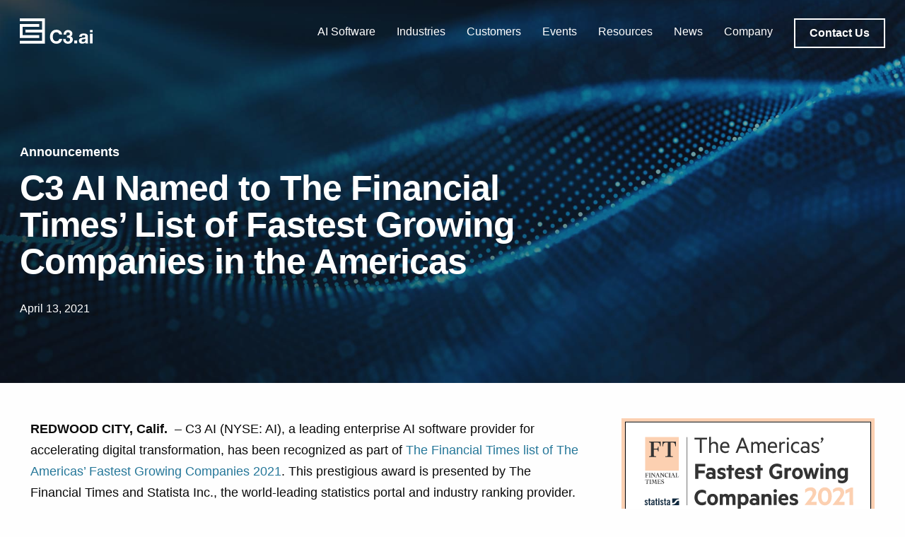

--- FILE ---
content_type: text/css
request_url: https://c3.ai/wp-content/themes/c3-ai-theme/assets/css/theme.css?ver=6.9
body_size: -355
content:
@import url("/wp-content/themes/c3-ai-theme/assets/css/media-kit.css");
@import url("/wp-content/themes/c3-ai-theme/assets/css/media-kit-images.css");

--- FILE ---
content_type: text/css
request_url: https://c3.ai/wp-content/themes/c3-ai-theme/assets/css/media-kit-images.css
body_size: 311
content:
#media-kit-images {
    padding-top: 200px;
    padding-bottom: 80px;
    display: inline-block;
    width: 100%;

    h1 {
        color: var(--C3-Carbon-Gray, #191919);
        font-family: "Helvetica Neue";
        font-size: clamp(40px, 26.9942px + 3.4682vw, 70px);
        font-style: normal;
        font-weight: 700;
        line-height: 130%;
        margin-bottom: clamp(0px, -10.8382px + 2.8902vw, 25px);
    }

    .image-list {
        display: flex;
        flex-wrap: wrap;
        gap: clamp(40px, 22.659px + 4.6243vw, 80px);
        .media-image-card {
            width: 100%;
            color: var(--C3-Carbon-Gray, #191919);
            font-family: "Helvetica Neue";
            font-style: normal;
            max-width: 100%; /* Maximum width it can grow to */

            @media only screen and (min-width: 768px) {
                flex-basis: 300px; /* Initial preferred size */
                flex-grow: 1; /* Allows the item to grow */
                flex-shrink: 1; /* Allows the item to shrink */
                min-width: 300px; /* Minimum width it can shrink to */
                max-width: 408px; /* Maximum width it can grow to */
            }

            .video {
                background-color: #eeeeee;
                min-height: 230px;
                margin-bottom: 10px;
                .responsive-embed {
                    margin-bottom: 5px;
                }
            }

            .image {
                background-color: #eeeeee;
                margin-bottom: 10px;
            }

            .title-area {
                display: flex;
                justify-content: space-between;
                .text {
                    display: flex;
                    align-items: flex-start;
                    flex:1;
                    h2 {
                        font-size: clamp(20px, 19.1329px + 0.2312vw, 22px);
                        font-weight: 700;
                        line-height: 100%;
                        margin-bottom: 0;
                    }
                }
                .icon {
                    display: flex;
                    align-items: flex-start;
                    padding-bottom: 2px;
                    img {
                        display: block;
                        width: clamp(30px, 25.2312px + 1.2717vw, 41px);
                        object-fit: cover;
                    }
                }
            }
        }
    }
}


--- FILE ---
content_type: image/svg+xml
request_url: https://c3.ai/wp-content/uploads/2021/04/FT_AmericasFGC2021_Siegel_RGB.svg
body_size: 5800
content:
<?xml version="1.0" encoding="utf-8" ?>
<!DOCTYPE svg PUBLIC "-//W3C//DTD SVG 1.1//EN" "http://www.w3.org/Graphics/SVG/1.1/DTD/svg11.dtd">
<svg xmlns="http://www.w3.org/2000/svg" id="Ebene_1" data-name="Ebene 1" viewBox="0 0 522.94 212.6"><defs><style>.cls-1{fill:#fff;}.cls-2{fill:#fcd0b1;}.cls-3{fill:none;stroke:#333;stroke-miterlimit:10;}.cls-4{fill:#10293e;}.cls-5{fill:#333;}</style></defs><rect class="cls-1" width="522.94" height="212.6"/><path d="M514.2,8.31v196H8.73V8.31H514.2M516,6.65H7V206H516V6.65Z"/><path class="cls-2" d="M516,6.65V206H7V6.65H516m7-6.65H0V212.6H522.94V0Z"/><line class="cls-3" x1="135.32" y1="38.95" x2="135.32" y2="179.82"/><path class="cls-4" d="M52.32,171.81c-.16-.86-.56-1.34-1.29-1.34s-1,.3-1,.86c0,1.69,4.22,2.37,4.22,5.58,0,1.93-1.33,2.91-3.16,2.91a3.26,3.26,0,0,1-3.43-3l2-.54c.14.9.46,1.7,1.48,1.7a.91.91,0,0,0,1-.94c0-1.87-4.22-2.57-4.22-5.52a2.87,2.87,0,0,1,3-2.89,3.3,3.3,0,0,1,3.3,2.87Z"/><path class="cls-4" d="M55.15,170.67v-1.85h1.24v-2.91h2.25v2.91h1.51v1.85H58.64v6.22c0,.56.24.88.76.88h.75v1.93a4,4,0,0,1-1.13.12c-1.68,0-2.63-.78-2.63-2.43v-6.72Z"/><path class="cls-4" d="M61.37,172A3.31,3.31,0,0,1,65,168.62c2.09,0,3.27,1,3.27,2.93v6.92a7.68,7.68,0,0,0,.14,1.15H66.25c0-.3-.1-.58-.12-.85a3.82,3.82,0,0,1-2.63,1,2.19,2.19,0,0,1-2.29-2.43c0-2.37,1.56-3.67,4.8-4.9v-.64c0-.9-.36-1.38-1.11-1.38-1,0-1.24.6-1.28,1.52ZM66,174.14c-2.05,1.16-2.55,1.91-2.55,2.85,0,.7.36,1,1,1A2,2,0,0,0,66,177Z"/><path class="cls-4" d="M69.64,170.67v-1.85h1.24v-2.91h2.25v2.91h1.51v1.85H73.13v6.22c0,.56.24.88.76.88h.75v1.93a4,4,0,0,1-1.13.12c-1.68,0-2.63-.78-2.63-2.43v-6.72Z"/><path class="cls-4" d="M76.12,167.93v-2.05h2.25v2.05Zm0,11.69v-10.8h2.25v10.8Z"/><path class="cls-4" d="M84.65,171.81c-.16-.86-.56-1.34-1.28-1.34s-1,.3-1,.86c0,1.69,4.22,2.37,4.22,5.58,0,1.93-1.33,2.91-3.15,2.91a3.27,3.27,0,0,1-3.44-3l2-.54c.14.9.46,1.7,1.49,1.7a.91.91,0,0,0,1-.94c0-1.87-4.21-2.57-4.21-5.52a2.87,2.87,0,0,1,3-2.89,3.29,3.29,0,0,1,3.29,2.87Z"/><path class="cls-4" d="M87.48,170.67v-1.85h1.24v-2.91H91v2.91h1.51v1.85H91v6.22c0,.56.24.88.77.88h.74v1.93a3.89,3.89,0,0,1-1.13.12c-1.68,0-2.63-.78-2.63-2.43v-6.72Z"/><path class="cls-4" d="M93.7,172a3.31,3.31,0,0,1,3.61-3.37c2.09,0,3.28,1,3.28,2.93v6.92a7.68,7.68,0,0,0,.14,1.15H98.58c0-.3-.1-.58-.12-.85a3.8,3.8,0,0,1-2.63,1,2.19,2.19,0,0,1-2.29-2.43c0-2.37,1.57-3.67,4.8-4.9v-.64c0-.9-.36-1.38-1.11-1.38-1,0-1.24.6-1.28,1.52Zm4.64,2.15c-2,1.16-2.55,1.91-2.55,2.85,0,.7.36,1,1,1a2,2,0,0,0,1.51-1Z"/><path class="cls-4" d="M118.39,165.9h-13a.49.49,0,0,0-.49.48v8.83H105a9.38,9.38,0,0,0,3-.51,6.41,6.41,0,0,0,1.94-1.77l.51-.74.17-.24.16-.22.47-.68a9.75,9.75,0,0,1,3-2.76,10.25,10.25,0,0,1,4.51-.89h0v-1A.49.49,0,0,0,118.39,165.9ZM115.75,171a6.38,6.38,0,0,0-1.94,1.78l-.51.74-.17.23L113,174l-.47.69a9.88,9.88,0,0,1-3.06,2.75,10.18,10.18,0,0,1-4.49.9v1a.49.49,0,0,0,.49.49h13a.49.49,0,0,0,.48-.49V170.5h-.12A9.69,9.69,0,0,0,115.75,171Z"/><path class="cls-5" d="M150.85,40.18h25.86v3.57H165.79V71.49h-4V43.75H150.85Z"/><path class="cls-5" d="M181,38.35h3.83V51.71a8.43,8.43,0,0,1,6.68-3.32c5.15,0,7.95,3.32,7.95,8.26V71.49h-3.87V57.27c0-3.17-1.58-5.36-5-5.36a6.14,6.14,0,0,0-5.76,4.24V71.49H181Z"/><path class="cls-5" d="M207.41,60.84c.15,5.25,3.47,7.75,7.6,7.75a9.77,9.77,0,0,0,6.42-2.14V70a10.87,10.87,0,0,1-6.88,2c-6.53,0-10.91-4.43-10.91-11.57s4.08-12,10.09-12S223,52.83,223,59.46v1.38Zm.2-3h11.68c-.15-3.32-1.83-6.17-5.51-6.17C210.78,51.66,208.33,53.65,207.61,57.83Z"/><path class="cls-5" d="M251.83,40.18l12.24,31.31H260l-3.62-9.43h-12.9l-3.57,9.43h-4.08l12.24-31.31Zm-7,18.36H255l-5.1-13.36Z"/><path class="cls-5" d="M290.84,48.39c4.59,0,7.14,3.22,7.14,8.11v15h-3.87V57.11c0-3.16-1.38-5.25-4.29-5.25a5.27,5.27,0,0,0-5,4v15.6H281V57.11c0-3.16-1.38-5.25-4.28-5.25a5.27,5.27,0,0,0-5,4v15.6H267.9V48.85h3.82V51.5a7.08,7.08,0,0,1,6.12-3.11A6.63,6.63,0,0,1,284,52,8.21,8.21,0,0,1,290.84,48.39Z"/><path class="cls-5" d="M305.94,60.84c.15,5.25,3.47,7.75,7.6,7.75A9.77,9.77,0,0,0,320,66.45V70a10.87,10.87,0,0,1-6.88,2c-6.53,0-10.91-4.43-10.91-11.57s4.08-12,10.09-12,9.29,4.44,9.29,11.07v1.38Zm.21-3h11.67c-.15-3.32-1.83-6.17-5.5-6.17C309.31,51.66,306.86,53.65,306.15,57.83Z"/><path class="cls-5" d="M337.71,52.68a4.82,4.82,0,0,0-2.55-.61,5.49,5.49,0,0,0-5.25,4.23V71.49h-3.82V48.85h3.82v3a6.32,6.32,0,0,1,5.61-3.42,5.54,5.54,0,0,1,2.19.36Z"/><path class="cls-5" d="M343.68,44.47A2.49,2.49,0,0,1,341.23,42a2.48,2.48,0,0,1,4.95,0A2.49,2.49,0,0,1,343.68,44.47Zm1.94,27h-3.83V48.85h3.83Z"/><path class="cls-5" d="M361.07,48.39a9.27,9.27,0,0,1,6.07,1.89v3.88a7.89,7.89,0,0,0-5.81-2.35c-4,0-7.3,3.16-7.3,8.36s3.27,8.37,7.3,8.37a7.93,7.93,0,0,0,5.81-2.35v3.88A9.31,9.31,0,0,1,361.07,72c-6.12,0-10.91-4.53-10.91-11.78S355,48.39,361.07,48.39Z"/><path class="cls-5" d="M384.48,56.45c0-2.8-2.09-4.54-5.4-4.54a11.47,11.47,0,0,0-6.43,2V50.28a13.11,13.11,0,0,1,7-1.89c5.35,0,8.51,3,8.51,7.76V71.49h-3.72V69.81a8.86,8.86,0,0,1-5.86,2.09c-4.64,0-8.42-2.75-8.42-7.24,0-4.23,3.78-7.09,8.62-7.09a9.52,9.52,0,0,1,5.66,1.84Zm0,7.09c-.61-1.68-2.86-2.81-5.25-2.81-2.76,0-5.41,1.23-5.41,3.93s2.65,4,5.41,4c2.39,0,4.64-1.12,5.25-2.8Z"/><path class="cls-5" d="M392.74,65.63a10.94,10.94,0,0,0,7.45,3.06c2.5,0,4.69-.92,4.69-3.16,0-1.68-1.27-2.6-3.26-3.27l-3.11-1.07c-3.42-1.12-5.72-2.75-5.72-6.42,0-4,3.52-6.38,8-6.38a11.8,11.8,0,0,1,6.73,2v4a10.14,10.14,0,0,0-6.73-2.7c-2.35,0-4.28,1-4.28,3s1.22,2.44,3.36,3.21L403.35,59c3.42,1.17,5.3,3.16,5.3,6.38,0,4.18-3.72,6.57-8.46,6.57a12.54,12.54,0,0,1-7.45-2.24Z"/><path class="cls-5" d="M414.11,45a2.52,2.52,0,0,1-2.24-2.55,2.73,2.73,0,1,1,5.45.25,6.64,6.64,0,0,1-1.12,3.22l-2.6,4.33H411Z"/><path class="cls-5" d="M152.33,125.49V94.18h20.86V99.9H158.81v7.95h13.31v5.66H158.81v12Z"/><path class="cls-5" d="M188.19,111.27c0-2.2-1.89-3.57-5.1-3.57a11.27,11.27,0,0,0-6.22,1.83v-5.45a15.54,15.54,0,0,1,7.6-1.89c6.27,0,9.79,3.21,9.79,8.77v14.53h-6.07v-1.22c-.77.77-3,1.63-5.51,1.63-4.59,0-8.41-2.65-8.41-7.39,0-4.34,3.82-7.29,8.82-7.29a10.22,10.22,0,0,1,5.1,1.32Zm0,6.37c-.56-1.22-2.24-2-4-2-2,0-4,.87-4,2.81s2,2.8,4,2.8c1.79,0,3.47-.76,4-2Z"/><path class="cls-5" d="M198.17,117.85A12.57,12.57,0,0,0,206,121c1.89,0,3.37-.56,3.37-1.94s-1-1.73-2.6-2.24l-2.2-.62c-4-1.07-6.47-2.95-6.47-6.88,0-4.44,3.82-7.14,8.92-7.14a12.86,12.86,0,0,1,7.29,2V110a11.27,11.27,0,0,0-7-2.8c-1.73,0-3.06.66-3.06,1.94s.87,1.63,2.45,2.14l2.55.76c4.33,1.23,6.32,3.27,6.32,6.94,0,4.59-4,7-9.38,7a13.92,13.92,0,0,1-8.06-2.29Z"/><path class="cls-5" d="M227.68,125.49h-6.32V107.8H217v-5.1h4.34V96.53h6.32v6.17h4.85v5.1h-4.85Z"/><path class="cls-5" d="M240.08,115.55c.5,3.72,3.21,5.25,6.57,5.25a11,11,0,0,0,6.53-2V124a12.59,12.59,0,0,1-7.5,2c-6.93,0-11.67-4.48-11.67-11.72s4.48-12.09,10.71-12.09c6.62,0,10,4.59,10,11.32v2Zm.2-4.13h8.62c-.16-2.45-1.53-4.18-4-4.18C242.78,107.24,241,108.56,240.28,111.42Z"/><path class="cls-5" d="M257.52,117.85a12.59,12.59,0,0,0,7.85,3.16c1.89,0,3.37-.56,3.37-1.94s-1-1.73-2.6-2.24l-2.19-.62c-4-1.07-6.48-2.95-6.48-6.88,0-4.44,3.83-7.14,8.93-7.14a12.89,12.89,0,0,1,7.29,2V110a11.3,11.3,0,0,0-7-2.8c-1.73,0-3.06.66-3.06,1.94s.87,1.63,2.45,2.14l2.55.76C273,113.26,275,115.3,275,119c0,4.59-4,7-9.38,7a13.92,13.92,0,0,1-8.06-2.29Z"/><path class="cls-5" d="M287,125.49h-6.32V107.8h-4.33v-5.1h4.33V96.53H287v6.17h4.85v5.1H287Z"/><path class="cls-5" d="M326.1,118.56v-4.74h-5.31v-5.36H332v13.11A15.6,15.6,0,0,1,320.69,126c-9.48,0-15.45-6.62-15.45-16.11,0-9.69,6.73-16.22,16.12-16.22a15.32,15.32,0,0,1,9,2.6v6.53a13.64,13.64,0,0,0-9-3.16c-5.61,0-9.54,4.08-9.54,10.25s3.47,10.3,9,10.3A8.19,8.19,0,0,0,326.1,118.56Z"/><path class="cls-5" d="M350.6,108.92a6.32,6.32,0,0,0-3.16-.76,4.12,4.12,0,0,0-4.34,3.21v14.12h-6.32V102.7h6.32v2.24a6.38,6.38,0,0,1,7.5-2.34Z"/><path class="cls-5" d="M363.58,126c-6.63,0-11.17-4.89-11.17-11.88s4.54-11.93,11.17-11.93,11.17,4.9,11.17,11.93S370.21,126,363.58,126Zm0-18.46c-3.16,0-4.9,2.76-4.9,6.58s1.74,6.53,4.9,6.53,4.89-2.75,4.89-6.53S366.74,107.54,363.58,107.54Z"/><path class="cls-5" d="M398,117.23l4.08-14.53h6.12l-6.93,22.79h-5.82l-3.72-14-3.72,14h-5.82l-6.93-22.79h6.32l4.08,14.53,3.72-14.53h4.85Z"/><path class="cls-5" d="M413.94,99.74a3.62,3.62,0,1,1,3.72-3.62A3.64,3.64,0,0,1,413.94,99.74Zm3.16,25.75h-6.33V102.7h6.33Z"/><path class="cls-5" d="M421.88,102.7h6.32v2.09a8.18,8.18,0,0,1,6.12-2.6c5.15,0,8.06,3.37,8.06,8.41v14.89h-6.32V111.93c0-2.4-1.23-4-3.72-4a4.15,4.15,0,0,0-4.14,3.16v14.43h-6.32Z"/><path class="cls-5" d="M461.57,122.89a7.4,7.4,0,0,1-5.55,2.3c-6.58,0-10.31-5.3-10.31-11.48s3.73-11.52,10.31-11.52a7.43,7.43,0,0,1,5.55,2.29V102.7h6.33V123c0,8.36-6.17,11.42-12.39,11.42a15.3,15.3,0,0,1-7.86-1.94v-6.22a11.06,11.06,0,0,0,7.75,2.8c3.42,0,6.17-1.73,6.17-5.45Zm0-13a4.91,4.91,0,0,0-4.23-2.35c-3.36,0-5.3,2.6-5.3,6.22s1.94,6.18,5.3,6.18a4.81,4.81,0,0,0,4.23-2.35Z"/><path class="cls-5" d="M166.36,147.67a13.26,13.26,0,0,1,8.15,2.45v6.58a11.38,11.38,0,0,0-7.85-3.06c-5.61,0-9.28,4-9.28,10.2S161.05,174,166.66,174a11.33,11.33,0,0,0,7.85-3v6.58a13.26,13.26,0,0,1-8.15,2.44c-9.08,0-15.56-6.47-15.56-16.16S157.28,147.67,166.36,147.67Z"/><path class="cls-5" d="M188.28,180c-6.63,0-11.17-4.89-11.17-11.88s4.54-11.93,11.17-11.93,11.16,4.9,11.16,11.93S194.9,180,188.28,180Zm0-18.46c-3.17,0-4.9,2.76-4.9,6.58s1.73,6.53,4.9,6.53,4.89-2.75,4.89-6.53S191.44,161.54,188.28,161.54Z"/><path class="cls-5" d="M228,156.19c4.7,0,7.5,3.26,7.5,8.41v14.89h-6.32V165.93c0-2.45-1.07-4.08-3.27-4.08a3.53,3.53,0,0,0-3.52,3v14.68h-6.37V165.93c0-2.45-1-4.08-3.21-4.08a3.57,3.57,0,0,0-3.57,3v14.68H203V156.7h6.33v1.89a7.24,7.24,0,0,1,5.76-2.4,7.54,7.54,0,0,1,6.12,2.91A8.85,8.85,0,0,1,228,156.19Z"/><path class="cls-5" d="M246.56,187.91h-6.32V156.7h6.32v1.89a7.84,7.84,0,0,1,5.71-2.4c6.63,0,10.41,5.51,10.41,11.93S258.9,180,252.27,180a7.87,7.87,0,0,1-5.71-2.39Zm0-16.06a4.8,4.8,0,0,0,4.29,2.65c3.41,0,5.45-2.76,5.45-6.38s-2-6.42-5.45-6.42a4.84,4.84,0,0,0-4.29,2.65Z"/><path class="cls-5" d="M278.66,165.27c0-2.2-1.89-3.57-5.1-3.57a11.33,11.33,0,0,0-6.23,1.83v-5.45a15.57,15.57,0,0,1,7.6-1.89c6.28,0,9.79,3.21,9.79,8.77v14.53h-6.06v-1.22c-.77.77-3,1.63-5.51,1.63-4.59,0-8.42-2.65-8.42-7.39,0-4.34,3.83-7.29,8.83-7.29a10.25,10.25,0,0,1,5.1,1.32Zm0,6.37c-.57-1.22-2.25-2-4-2-2,0-4,.87-4,2.81s2,2.8,4,2.8c1.78,0,3.46-.76,4-2Z"/><path class="cls-5" d="M289.35,156.7h6.32v2.09a8.16,8.16,0,0,1,6.12-2.6c5.15,0,8.06,3.37,8.06,8.41v14.89h-6.33V165.93c0-2.4-1.22-4-3.72-4a4.14,4.14,0,0,0-4.13,3.16v14.43h-6.32Z"/><path class="cls-5" d="M317.57,153.74a3.62,3.62,0,1,1,3.73-3.62A3.64,3.64,0,0,1,317.57,153.74Zm3.17,25.75h-6.33V156.7h6.33Z"/><path class="cls-5" d="M330.21,169.55c.51,3.72,3.21,5.25,6.58,5.25a11,11,0,0,0,6.53-2V178a12.59,12.59,0,0,1-7.5,2c-6.93,0-11.68-4.48-11.68-11.72s4.49-12.09,10.71-12.09c6.63,0,10,4.59,10,11.32v2Zm.21-4.13H339c-.15-2.45-1.53-4.18-4-4.18C332.91,161.24,331.13,162.56,330.42,165.42Z"/><path class="cls-5" d="M347.66,171.85a12.57,12.57,0,0,0,7.85,3.16c1.89,0,3.37-.56,3.37-1.94s-1-1.73-2.6-2.24l-2.2-.62c-4-1.07-6.47-3-6.47-6.88,0-4.44,3.82-7.14,8.92-7.14a12.9,12.9,0,0,1,7.3,2V164a11.3,11.3,0,0,0-7-2.8c-1.73,0-3.06.66-3.06,1.94s.87,1.63,2.45,2.14l2.55.76c4.33,1.23,6.32,3.27,6.32,6.94,0,4.59-4,7-9.38,7a13.92,13.92,0,0,1-8.06-2.29Z"/><path class="cls-2" d="M403.18,172.94v6.55H378.39v-.23L389,165.45c3.36-4.37,5.78-7.32,5.78-11.09,0-2.83-1.83-4.72-5.25-4.72-4,0-7.73,2.48-10.15,4.72V147a17.29,17.29,0,0,1,11.5-4.3c7,0,11.51,4.18,11.51,10.73,0,4.78-3.07,9.09-6.55,13.75l-4.42,5.78Z"/><path class="cls-2" d="M405.9,161.38c0-11,5.78-18.7,14.28-18.7s14.28,7.67,14.28,18.7-5.78,18.7-14.28,18.7S405.9,172.41,405.9,161.38Zm7.38,0c0,6.73,2,12,6.9,12s6.9-5.25,6.9-12-2.06-12-6.9-12S413.28,154.65,413.28,161.38Z"/><path class="cls-2" d="M460.92,172.94v6.55H436.14v-.23l10.56-13.81c3.36-4.37,5.78-7.32,5.78-11.09,0-2.83-1.83-4.72-5.25-4.72-4,0-7.73,2.48-10.15,4.72V147a17.33,17.33,0,0,1,11.51-4.3c7,0,11.5,4.18,11.5,10.73,0,4.78-3.06,9.09-6.55,13.75l-4.42,5.78Z"/><path class="cls-2" d="M478.57,179.49h-7.38V151.88l-8.43,4.19v-7.38l11-5.42h4.78Z"/><rect class="cls-2" x="48.91" y="38.76" width="69.52" height="69.53"/><path class="cls-5" d="M66.86,50V62.91h3.81c4.13,0,4.34-.68,4.65-3.92h1.2v9.45h-1.2c-.31-3.24-.52-3.86-4.65-3.86H66.86V75.8c0,2.3.63,2.82,4.86,2.82V80H56.84V78.62c3.08,0,4.18-.16,4.18-2.66V52.47c0-2.51-1.1-2.66-4.18-2.66V48.4H76.62a23.25,23.25,0,0,0,4.44-.26V57.9h-1.3c-.68-6.79-2-7.94-8.09-7.94Z"/><path class="cls-5" d="M108.08,48.4a23.19,23.19,0,0,0,4.43-.26V57.9h-1.3c-.68-6.79-2-7.94-8.09-7.94h-1.67V75.8c0,2.45.94,2.82,4.85,2.82V80H90.7V78.62c3.91,0,4.9-.37,4.9-2.82V50H93.93c-6.05,0-7.41,1.15-8.09,7.94h-1.3V48.14A23.19,23.19,0,0,0,89,48.4Z"/><path class="cls-5" d="M51.54,120.7c0,.63.18.78,1.35.78v.39h-4v-.39c.8,0,1.07-.07,1.07-.77v-6.45c0-.69-.27-.77-1.07-.77v-.39h5.54a6.66,6.66,0,0,0,1.23-.07l.05,2.47h-.34c-.18-1.8-.63-2-2.31-2H51.54v3.58h1.2c1.15,0,1.22-.18,1.31-1.08h.31v2.62h-.31c-.09-.9-.16-1.07-1.31-1.07h-1.2Z"/><path class="cls-5" d="M56.48,121.87v-.39c.79,0,1.07-.07,1.07-.77v-6.45c0-.69-.28-.77-1.07-.77v-.39h3.76v.39c-.8,0-1.07.08-1.07.77v6.45c0,.7.27.77,1.07.77v.39Z"/><path class="cls-5" d="M68.77,122l-6-7.43v6.09c0,.71.5.81,1.32.81v.39H60.92v-.39c.82,0,1.29-.1,1.29-.81v-6.76a1.48,1.48,0,0,0-1.29-.42v-.39h2.82l4.6,5.92V114.3c0-.71-.49-.81-1.32-.81v-.39h3.19v.39c-.83,0-1.29.1-1.29.81V122Z"/><path class="cls-5" d="M73.07,121.87H69.9v-.39c.84,0,1.22-.12,1.48-.83L74.24,113H75l3.08,7.68c.27.68.4.77,1,.77v.39H75.47v-.39c1.13,0,1.23-.09,1-.77l-.91-2.33H72.77L72,120.64c-.26.69.14.84,1.11.84Zm-.13-4h2.39l-1.25-3.14Z"/><path class="cls-5" d="M87.39,122l-6-7.43v6.09c0,.71.5.81,1.32.81v.39H79.61v-.39c.77,0,1.21-.1,1.21-.81v-6.74a1.74,1.74,0,0,0-1.47-.44v-.39h3L87,119V114.3c0-.71-.49-.81-1.32-.81v-.39h3.19v.39c-.83,0-1.29.1-1.29.81V122Z"/><path class="cls-5" d="M96.28,113.09h.21l.13,2.62h-.33a2.3,2.3,0,0,0-2.47-2.28c-1.62,0-2.87,1.38-2.87,3.53,0,2.73,1.72,4.28,3.53,4.28a2.74,2.74,0,0,0,2.17-1l.25.26A3.8,3.8,0,0,1,93.74,122a4.39,4.39,0,0,1-4.45-4.45A4.48,4.48,0,0,1,93.8,113a7.29,7.29,0,0,1,2.11.5C96.09,113.46,96.19,113.33,96.28,113.09Z"/><path class="cls-5" d="M97.62,121.87v-.39c.8,0,1.07-.07,1.07-.77v-6.45c0-.69-.27-.77-1.07-.77v-.39h3.76v.39c-.79,0-1.07.08-1.07.77v6.45c0,.7.28.77,1.07.77v.39Z"/><path class="cls-5" d="M104.94,121.87h-3v-.39a1.09,1.09,0,0,0,1.26-.83l2.86-7.62h.8l3.08,7.68c.28.68.41.77,1,.77v.39h-3.68v-.39c1.13,0,1.23-.09,1-.77l-.91-2.33h-2.75l-.81,2.26c-.26.69.14.84,1.11.84Zm-.13-4h2.39L106,114.77Z"/><path class="cls-5" d="M111.63,121.87v-.39c.79,0,1.07-.07,1.07-.77v-6.45c0-.69-.28-.77-1.07-.77v-.39h3.74v.39c-.79,0-1.05.08-1.05.77v6.51c0,.58.29.65.76.65h.45c1.69,0,2.24-.24,2.71-2.18l.32,0-.28,2.59Z"/><path class="cls-5" d="M56.8,126.62l.05,2.62h-.34c-.18-1.88-.63-2.12-2.31-2.12h-.54v7.17c0,.68.27.78,1.35.78v.39H50.68v-.39c1.09,0,1.36-.1,1.36-.78v-7.17h-.53c-1.68,0-2.13.24-2.32,2.12h-.33l0-2.62a6.82,6.82,0,0,0,1.23.07h5.44A6.66,6.66,0,0,0,56.8,126.62Z"/><path class="cls-5" d="M57.66,135.46v-.39c.79,0,1.07-.08,1.07-.77v-6.45c0-.7-.28-.77-1.07-.77v-.39h3.76v.39c-.8,0-1.07.07-1.07.77v6.45c0,.69.27.77,1.07.77v.39Z"/><path class="cls-5" d="M72.73,126.69v.39c-.79,0-1.14,0-1.07.74l.68,6.51c.07.66.34.74,1.12.74v.39H69.71v-.39c.78,0,1.06-.08,1-.74L70,127.49l-2.76,8.11h-.12l-2.68-8.11-.66,6.82c-.07.7.4.76,1.2.76v.39H62.06v-.39c.79,0,1.07-.13,1.12-.76l.67-6.49c.07-.7-.28-.74-1.07-.74v-.39h3.08l1.85,6,2-6Z"/><path class="cls-5" d="M79.74,132.25h-.32c-.09-.9-.16-1.08-1.31-1.08H76.78v3.19c0,.58.29.65.77.65h.72c1.7,0,2.25-.25,2.71-2.19l.32.05L81,135.46h-6.9v-.39c.8,0,1.07-.08,1.07-.77v-6.45c0-.7-.27-.77-1.07-.77v-.39h6.63l0,2.18h-.33c-.21-1.54-.6-1.73-2.33-1.73H76.78v3.57h1.33c1.15,0,1.22-.19,1.31-1.08h.32Z"/><path class="cls-5" d="M86.71,133.65c0-.8-.51-1.2-1.38-1.68l-1.39-.72c-1-.57-1.66-1.17-1.66-2.27A2.53,2.53,0,0,1,85,126.55a6.17,6.17,0,0,1,1.89.5c.2,0,.29-.13.38-.37h.24l.13,2.46h-.31A2.3,2.3,0,0,0,85.09,127a1.35,1.35,0,0,0-1.51,1.3c0,.84.64,1.17,1.33,1.56l1.2.64c1.13.61,1.93,1.23,1.93,2.4a2.79,2.79,0,0,1-3,2.66A6.39,6.39,0,0,1,83,135c-.2,0-.3.17-.39.45h-.25l-.17-2.62.32-.05a2.46,2.46,0,0,0,2.5,2.3C85.91,135.12,86.71,134.71,86.71,133.65Z"/></svg>